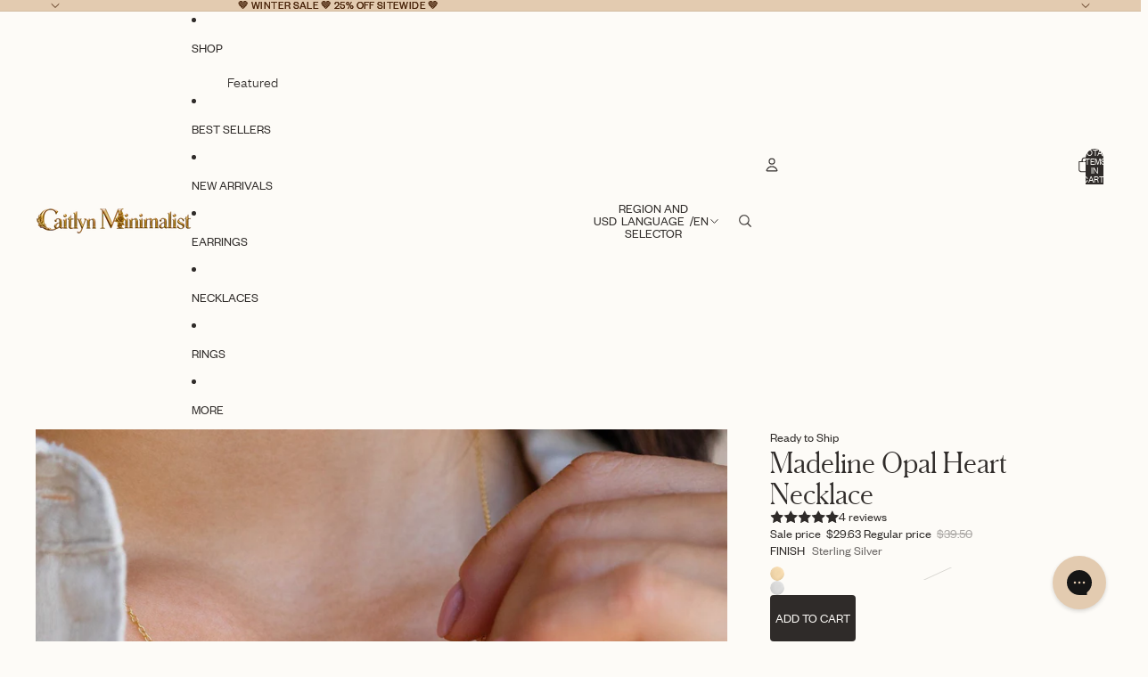

--- FILE ---
content_type: text/javascript; charset=utf-8
request_url: https://caitlynminimalist.com/collections/opal/products/madeline-opal-heart-necklace.js
body_size: 1204
content:
{"id":6760221343879,"title":"Madeline Opal Heart Necklace","handle":"madeline-opal-heart-necklace","description":"Dress up your everyday look with the perfect elegant, dainty, and delicately romantic necklace to wear to every event. The Madeline Heart Necklace features a beautiful, shimmery opal charm, small enough to make any outfit look effortlessly chic.","published_at":"2022-08-30T17:28:50-04:00","created_at":"2022-08-30T17:15:58-04:00","vendor":"Caitlyn Minimalist","type":"Necklaces","tags":["18K Gold","Alt-text","Coquette","Dainty","For Mom","Gemstone","Necklaces","Opal","Ready to Ship","Sale Eligible","Shop All","Sterling Silver","TTS","White"],"price":2963,"price_min":2963,"price_max":2963,"available":true,"price_varies":false,"compare_at_price":3950,"compare_at_price_min":3950,"compare_at_price_max":3950,"compare_at_price_varies":false,"variants":[{"id":40081862361223,"title":"18K Gold","option1":"18K Gold","option2":null,"option3":null,"sku":"RR-NR096-GOLD","requires_shipping":true,"taxable":true,"featured_image":null,"available":false,"name":"Madeline Opal Heart Necklace - 18K Gold","public_title":"18K Gold","options":["18K Gold"],"price":2963,"weight":0,"compare_at_price":3950,"inventory_management":"shopify","barcode":"4000001579","quantity_rule":{"min":1,"max":null,"increment":1},"quantity_price_breaks":[],"requires_selling_plan":false,"selling_plan_allocations":[]},{"id":40081862393991,"title":"Sterling Silver","option1":"Sterling Silver","option2":null,"option3":null,"sku":"RR-NR096-SILVER","requires_shipping":true,"taxable":true,"featured_image":null,"available":true,"name":"Madeline Opal Heart Necklace - Sterling Silver","public_title":"Sterling Silver","options":["Sterling Silver"],"price":2963,"weight":0,"compare_at_price":3950,"inventory_management":"shopify","barcode":"4000001580","quantity_rule":{"min":1,"max":null,"increment":1},"quantity_price_breaks":[],"requires_selling_plan":false,"selling_plan_allocations":[]}],"images":["\/\/cdn.shopify.com\/s\/files\/1\/0255\/2207\/7770\/products\/il_1588xN.4164571013_pem1.jpg?v=1762445677","\/\/cdn.shopify.com\/s\/files\/1\/0255\/2207\/7770\/products\/il_1588xN.4110423934_laj7.jpg?v=1705085938","\/\/cdn.shopify.com\/s\/files\/1\/0255\/2207\/7770\/products\/il_1588xN.4158080089_c82t.jpg?v=1705085938","\/\/cdn.shopify.com\/s\/files\/1\/0255\/2207\/7770\/products\/il_1588xN.4158080127_t8gk.jpg?v=1705085981","\/\/cdn.shopify.com\/s\/files\/1\/0255\/2207\/7770\/products\/il_1588xN.4164503167_1e7h.jpg?v=1705085938","\/\/cdn.shopify.com\/s\/files\/1\/0255\/2207\/7770\/products\/il_1588xN.4110423972_8jvc.jpg?v=1705085938","\/\/cdn.shopify.com\/s\/files\/1\/0255\/2207\/7770\/products\/il_1588xN.4158080105_d4fp.jpg?v=1667592963"],"featured_image":"\/\/cdn.shopify.com\/s\/files\/1\/0255\/2207\/7770\/products\/il_1588xN.4164571013_pem1.jpg?v=1762445677","options":[{"name":"FINISH","position":1,"values":["18K Gold","Sterling Silver"]}],"url":"\/products\/madeline-opal-heart-necklace","media":[{"alt":"Gold chain necklace with a small heart-shaped white gemstone pendant, worn with a partially unbuttoned beige shirt.","id":21847950983303,"position":1,"preview_image":{"aspect_ratio":1.0,"height":1504,"width":1504,"src":"https:\/\/cdn.shopify.com\/s\/files\/1\/0255\/2207\/7770\/products\/il_1588xN.4164571013_pem1.jpg?v=1762445677"},"aspect_ratio":1.0,"height":1504,"media_type":"image","src":"https:\/\/cdn.shopify.com\/s\/files\/1\/0255\/2207\/7770\/products\/il_1588xN.4164571013_pem1.jpg?v=1762445677","width":1504},{"alt":"The Madeline Opal Heart Necklace duo features two delicate, dainty necklaces with small opal heart pendants in gold and silver, beautifully displayed on a ceramic dish—perfect for any style.","id":21847951212679,"position":2,"preview_image":{"aspect_ratio":1.002,"height":1585,"width":1588,"src":"https:\/\/cdn.shopify.com\/s\/files\/1\/0255\/2207\/7770\/products\/il_1588xN.4110423934_laj7.jpg?v=1705085938"},"aspect_ratio":1.002,"height":1585,"media_type":"image","src":"https:\/\/cdn.shopify.com\/s\/files\/1\/0255\/2207\/7770\/products\/il_1588xN.4110423934_laj7.jpg?v=1705085938","width":1588},{"alt":"Close-up of a woman wearing the Madeline Opal Heart Necklace, a delicate gold chain with a small opal heart pendant, paired with an off-white collared shirt.","id":21847977492615,"position":3,"preview_image":{"aspect_ratio":1.0,"height":1588,"width":1588,"src":"https:\/\/cdn.shopify.com\/s\/files\/1\/0255\/2207\/7770\/products\/il_1588xN.4158080089_c82t.jpg?v=1705085938"},"aspect_ratio":1.0,"height":1588,"media_type":"image","src":"https:\/\/cdn.shopify.com\/s\/files\/1\/0255\/2207\/7770\/products\/il_1588xN.4158080089_c82t.jpg?v=1705085938","width":1588},{"alt":"The Madeline Opal Heart Necklace, available in silver and gold, is displayed on a white ceramic dish with pampas grass. Each dainty necklace features a subtle opal heart charm for an elegant touch.","id":21847952162951,"position":4,"preview_image":{"aspect_ratio":1.0,"height":1325,"width":1325,"src":"https:\/\/cdn.shopify.com\/s\/files\/1\/0255\/2207\/7770\/products\/il_1588xN.4158080127_t8gk.jpg?v=1705085981"},"aspect_ratio":1.0,"height":1325,"media_type":"image","src":"https:\/\/cdn.shopify.com\/s\/files\/1\/0255\/2207\/7770\/products\/il_1588xN.4158080127_t8gk.jpg?v=1705085981","width":1325},{"alt":"A woman wears the Madeline Opal Heart Necklace, featuring a dainty gold chain and small heart pendant, paired perfectly with a beige button-up shirt.","id":21847951671431,"position":5,"preview_image":{"aspect_ratio":1.0,"height":1588,"width":1588,"src":"https:\/\/cdn.shopify.com\/s\/files\/1\/0255\/2207\/7770\/products\/il_1588xN.4164503167_1e7h.jpg?v=1705085938"},"aspect_ratio":1.0,"height":1588,"media_type":"image","src":"https:\/\/cdn.shopify.com\/s\/files\/1\/0255\/2207\/7770\/products\/il_1588xN.4164503167_1e7h.jpg?v=1705085938","width":1588},{"alt":"The Madeline Opal Heart Necklace features a delicate gold chain with a small heart-shaped opal pendant, elegantly displayed on a white surface with a soft, feathery background.","id":21847951900807,"position":6,"preview_image":{"aspect_ratio":1.0,"height":1588,"width":1588,"src":"https:\/\/cdn.shopify.com\/s\/files\/1\/0255\/2207\/7770\/products\/il_1588xN.4110423972_8jvc.jpg?v=1705085938"},"aspect_ratio":1.0,"height":1588,"media_type":"image","src":"https:\/\/cdn.shopify.com\/s\/files\/1\/0255\/2207\/7770\/products\/il_1588xN.4110423972_8jvc.jpg?v=1705085938","width":1588},{"alt":"Woman wearing a beige linen shirt and the Madeline Opal Heart Necklace, which features a dainty gold chain and small opal heart-shaped pendant.","id":21847951310983,"position":7,"preview_image":{"aspect_ratio":1.0,"height":1588,"width":1588,"src":"https:\/\/cdn.shopify.com\/s\/files\/1\/0255\/2207\/7770\/products\/il_1588xN.4158080105_d4fp.jpg?v=1667592963"},"aspect_ratio":1.0,"height":1588,"media_type":"image","src":"https:\/\/cdn.shopify.com\/s\/files\/1\/0255\/2207\/7770\/products\/il_1588xN.4158080105_d4fp.jpg?v=1667592963","width":1588}],"requires_selling_plan":false,"selling_plan_groups":[]}

--- FILE ---
content_type: text/javascript
request_url: https://caitlynminimalist.com/cdn/shop/t/232/assets/marquee.js?v=131793217881894452351768609962
body_size: 773
content:
import{Component}from"@theme/component";import{debounce}from"@theme/utilities";const ANIMATION_OPTIONS={duration:500};class MarqueeComponent extends Component{requiredRefs=["wrapper","content","marqueeItems"];async connectedCallback(){super.connectedCallback();const{marqueeItems}=this.refs;if(marqueeItems.length===0)return;const{numberOfCopies}=await this.#queryNumberOfCopies(),speed=this.#calculateSpeed(numberOfCopies);this.#addRepeatedItems(numberOfCopies),this.#duplicateContent(),this.#setSpeed(speed),window.addEventListener("resize",this.#handleResize),this.addEventListener("pointerenter",this.#slowDown),this.addEventListener("pointerleave",this.#speedUp)}disconnectedCallback(){super.disconnectedCallback(),window.removeEventListener("resize",this.#handleResize),this.removeEventListener("pointerenter",this.#slowDown),this.removeEventListener("pointerleave",this.#speedUp)}#animation=null;#marqueeWidth=null;#slowDown=debounce(()=>{if(this.#animation)return;const animation=this.refs.wrapper.getAnimations()[0];animation&&(this.#animation=animateValue({...ANIMATION_OPTIONS,from:1,to:0,onUpdate:value=>animation.updatePlaybackRate(value),onComplete:()=>{this.#animation=null}}))},ANIMATION_OPTIONS.duration);#speedUp(){this.#slowDown.cancel();const animation=this.refs.wrapper.getAnimations()[0];if(!animation||animation.playbackRate===1)return;const from=this.#animation?.current??0;this.#animation?.cancel(),this.#animation=animateValue({...ANIMATION_OPTIONS,from,to:1,onUpdate:value=>animation.updatePlaybackRate(value),onComplete:()=>{this.#animation=null}})}get clonedContent(){const{content,wrapper}=this.refs,lastChild=wrapper.lastElementChild;return content!==lastChild?lastChild:null}#setSpeed(value){this.style.setProperty("--marquee-speed",`${value}s`)}async#queryNumberOfCopies(){const{marqueeItems}=this.refs;return new Promise(resolve=>{if(!marqueeItems[0])return setTimeout(()=>resolve({numberOfCopies:1,isHorizontalResize:!0}),0);const intersectionObserver=new IntersectionObserver(entries=>{const firstEntry=entries[0];if(!firstEntry)return;intersectionObserver.disconnect();const{width:marqueeWidth}=firstEntry.rootBounds??{width:0},{width:marqueeItemsWidth}=firstEntry.boundingClientRect,isHorizontalResize=this.#marqueeWidth!==marqueeWidth;this.#marqueeWidth=marqueeWidth,setTimeout(()=>{resolve({numberOfCopies:marqueeItemsWidth===0?1:Math.ceil(marqueeWidth/marqueeItemsWidth),isHorizontalResize})},0)},{root:this});intersectionObserver.observe(marqueeItems[0])})}#calculateSpeed(numberOfCopies){const speedFactor=Number(this.getAttribute("data-speed-factor"));return Math.sqrt(numberOfCopies)*speedFactor}#handleResize=debounce(async()=>{const{marqueeItems}=this.refs,{newNumberOfCopies,isHorizontalResize}=await this.#queryNumberOfCopies();if(!isHorizontalResize)return;const currentNumberOfCopies=marqueeItems.length,speed=this.#calculateSpeed(newNumberOfCopies);newNumberOfCopies>currentNumberOfCopies?this.#addRepeatedItems(newNumberOfCopies-currentNumberOfCopies):newNumberOfCopies<currentNumberOfCopies&&this.#removeRepeatedItems(currentNumberOfCopies-newNumberOfCopies),this.#duplicateContent(),this.#setSpeed(speed),this.#restartAnimation()},250);#restartAnimation(){const animations=this.refs.wrapper.getAnimations();requestAnimationFrame(()=>{for(const animation of animations)animation.currentTime=0})}#duplicateContent(){this.clonedContent?.remove();const clone=this.refs.content.cloneNode(!0);clone.setAttribute("aria-hidden","true"),clone.removeAttribute("ref"),this.refs.wrapper.appendChild(clone)}#addRepeatedItems(numberOfCopies){const{content,marqueeItems}=this.refs;if(marqueeItems[0])for(let i=0;i<numberOfCopies-1;i++){const clone=marqueeItems[0].cloneNode(!0);content.appendChild(clone)}}#removeRepeatedItems(numberOfCopies){const{content}=this.refs,children=Array.from(content.children),itemsToRemove=Math.min(numberOfCopies,children.length-1);for(let i=0;i<itemsToRemove;i++)content.lastElementChild?.remove()}}function animateValue({from,to,duration,onUpdate,easing=t=>t*t*(3-2*t),onComplete}){const startTime=performance.now();let cancelled=!1,currentValue=from;function animate(currentTime){if(cancelled)return;const elapsed=currentTime-startTime,progress=Math.min(elapsed/duration,1),easedProgress=easing(progress);currentValue=from+(to-from)*easedProgress,onUpdate(currentValue),progress<1?requestAnimationFrame(animate):typeof onComplete=="function"&&onComplete()}return requestAnimationFrame(animate),{get current(){return currentValue},cancel(){cancelled=!0}}}customElements.get("marquee-component")||customElements.define("marquee-component",MarqueeComponent);
//# sourceMappingURL=/cdn/shop/t/232/assets/marquee.js.map?v=131793217881894452351768609962
